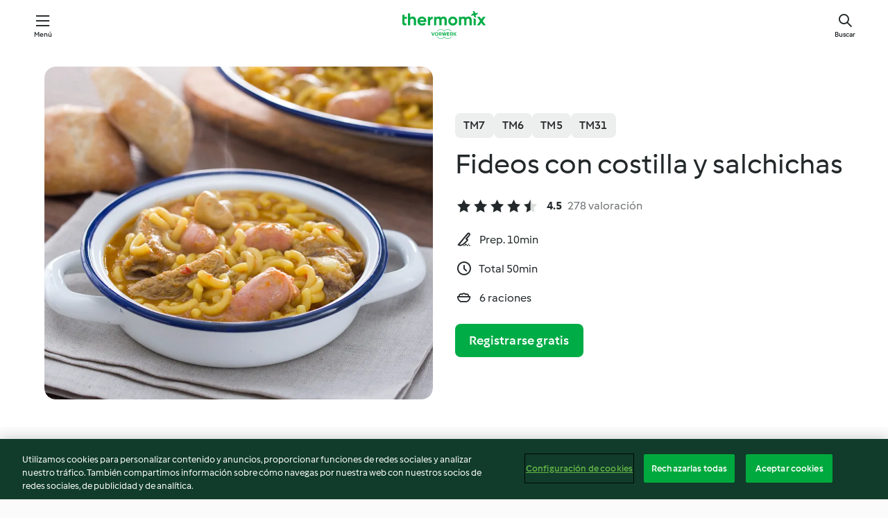

--- FILE ---
content_type: text/html; charset=utf-8
request_url: https://cookidoo.es/recipes/recipe/es-ES/r451455
body_size: 11021
content:
<!DOCTYPE html>
<html
  lang="es-ES"
  class="cicd2-theme">
<head>
    <meta property="og:url" content="https://cookidoo.es/recipes/recipe/es-ES/r451455"/>
    <meta property="og:title" content="Fideos con costilla y salchichas"/>
    <meta property="og:description" content="Un mundo de recetas Thermomix®. Cookidoo® le trae deliciosos platos de todo el mundo.
Con miles de recetas e ideas, encontrará la mejor inspiración culinaria cada vez que inicie sesión."/>
    <meta property="og:image" content="https://assets.tmecosys.com/image/upload/t_web_rdp_recipe_584x480/img/recipe/ras/Assets/E81DECA0-82C9-4B0D-A97B-89CF09C9ACA6/Derivates/3aa7a174-db3c-4e55-ad98-90696a82951c.jpg"/>
    <meta name="robots" content="noarchive"/>
    <meta charset="utf-8">
    <meta name="viewport" content="width=device-width, initial-scale=1, shrink-to-fit=no">
    <link rel="stylesheet" href="https://patternlib-all.prod.external.eu-tm-prod.vorwerk-digital.com/pl-core-29.3.2-b33824b8018a0840049d6c20603cb31e.css">
      <link rel="stylesheet" href="https://patternlib-all.prod.external.eu-tm-prod.vorwerk-digital.com/cicd2-theme-29.3.2-38102d1b98d85afb94b9d25dab3bae9c.css">
    <link rel="stylesheet" href="https://recipepublic-all.prod.external.eu-tm-prod.vorwerk-digital.com/bundle-7e9da6437349bf80779b292c7cffc47b.css">
    <link rel="icon" href="https://patternlib-all.prod.external.eu-tm-prod.vorwerk-digital.com/favicon-02a92602e0cf506ebd0186892a17fd82.ico">
    <link rel="preconnect" href="https://assets.tmecosys.com" crossorigin="anonymous">
    <script>"use strict";(()=>{function c(n){let t=document.cookie.match(new RegExp("(^| )"+n+"=([^;]+)"));if(t)return t[2]}var e={get:c};e.get("v-authenticated")?document.documentElement.classList.add("is-authenticated"):document.documentElement.classList.add("is-unauthenticated");})();
</script>
    <title>Fideos con costilla y salchichas - Cookidoo® – la plataforma de recetas oficial de Thermomix®</title>
    <link rel="stylesheet" href="https://patternlib-all.prod.external.eu-tm-prod.vorwerk-digital.com/pl-recipe-2.18.3-4949e3c3f2b6c536234d63e48d89c215.css">
    <script type="application/ld+json">{"@context":"http://schema.org/","@type":"Recipe","name":"Fideos con costilla y salchichas","image":"https://assets.tmecosys.com/image/upload/t_web_rdp_recipe_584x480_1_5x/img/recipe/ras/Assets/E81DECA0-82C9-4B0D-A97B-89CF09C9ACA6/Derivates/3aa7a174-db3c-4e55-ad98-90696a82951c.jpg","totalTime":"PT50M","cookTime":"PT50M","prepTime":"PT10M","recipeYield":"6 raciones","recipeCategory":["Pastas y arroces"],"recipeIngredient":["2 dientes de ajo","150 g de cebolla","80 g de pimiento rojo","70 g de pimiento verde","50 g de aceite de oliva","500 g de costillas de cerdo frescas","600 g de agua","1 pastilla de caldo de carne","6 - 8 champiñones","2 cucharadas de tomate triturado en conserva","1 pellizco de nuez moscada molida","1 pellizco de comino molido","180 g de fideos de fideuá","150 g de salchichas frescas de cerdo","1 pellizco de sal"],"nutrition":{"@type":"NutritionInformation","calories":"485 kcal","carbohydrateContent":"24.8 g","fatContent":"33.4 g","proteinContent":"21.3 g"},"inLanguage":"es-ES","author":{"@type":"Organization","name":"Vorwerk Home & Co. KmG","address":"Wolleraustrasse 11a\n8807 Freienbach\nSuiza","url":"https://cookidoo.es/"},"aggregateRating":{"@id":"AggregatedRating"}}</script>
</head>

<body>
  <core-user-info
    condition="html.is-authenticated"
    base="/profile/api/user"
    community-profile="/community/profile/es-ES"
    devices="/customer-devices/api/my-devices/versions"
    >
  </core-user-info>
  
  <div class="page-content">
      
  <header tabindex="-1" class="page-header">
    <div class="page-header__content">
      <a href="#main-content" class="link--skip">Ir al contenido principal</a>
          <a class="logo page-header__home authenticated-only" href="/foundation/es-ES/for-you"
            aria-label="Link to the home page">
            <img class="logo" src="https://patternlib-all.prod.external.eu-tm-prod.vorwerk-digital.com/logo_thermomix-02469c2fb4fca55fc3c397286d9e7fe0.svg"
              alt="Thermomix®">
          </a>
          <a class="logo page-header__home unauthenticated-only" href="/foundation/es-ES/explore"
            aria-label="Link to the home page">
            <img class="logo" src="https://patternlib-all.prod.external.eu-tm-prod.vorwerk-digital.com/logo_thermomix-02469c2fb4fca55fc3c397286d9e7fe0.svg"
              alt="Thermomix®">
          </a>
      <core-nav class="page-header__nav">
        <nav class="core-nav__nav" role="navigation">
          <button class="core-nav__trigger">Menú</button>
          <div class="core-nav__container">
            <ul class="core-nav__main-links authenticated-only">
                <li class="core-nav__item">
                  <a href="/foundation/es-ES/for-you"
                    class="core-nav__link">Para ti</a>
                </li>
              <li class="core-nav__item">
                <a href="/foundation/es-ES/explore"
                  class="core-nav__link">Navega</a>
              </li>
              <li class="core-nav__item">
                <a href="/organize/es-ES/my-recipes"
                  class="core-nav__link">Mis recetas</a>
              </li>
              <li class="core-nav__item">
                <a href="/planning/es-ES/my-week"
                  class="core-nav__link">Mi semana</a>
              </li>
                <li class="core-nav__item">
                  <a href="/shopping/es-ES"
                    class="core-nav__link">Lista de la compra</a>
                </li>
            </ul>
            <ul class=" core-nav__main-links unauthenticated-only">
              <li class="core-nav__item">
                <a href="/foundation/es-ES/explore"
                  class="core-nav__link">Navega</a>
              </li>
              <li class="core-nav__item">
                <a href="/foundation/es-ES/membership"
                  class="core-nav__link">Suscripción</a>
              </li>
              <li class="core-nav__item">
                <a href="/foundation/es-ES/help"
                  class="core-nav__link">Ayuda</a>
              </li>
            </ul>
            <ul class="core-nav__links unauthenticated-only">
              <li class="core-nav__item">
                <a href="/ciam/register/start"
                  class="core-nav__link page-header__sign-up page-header__icon">Regístrate</a>
              </li>
              <li class="core-nav__item">
                <a href="/profile/es-ES/login?redirectAfterLogin=%2Frecipes%2Frecipe%2Fes-ES%2Fr451455"
                  class="core-nav__link page-header__login page-header__icon">Iniciar sesión</a>
              </li>
            </ul>
            <div role="separator" aria-orientation="vertical"
              class="core-nav__separator separator-vertical separator-vertical--silver-20"></div>
            <core-user-profile class="authenticated-only">
              <core-dropdown-menu class="core-nav__dropdown core-nav__dropdown--profile" align="bottom-right">
                <button class="core-dropdown-menu__trigger core-nav__dropdown-trigger">
                  <span class="core-nav__dropdown-trigger-icon" aria-hidden="true"></span>
                  <img class="core-nav__dropdown-trigger-picture" src alt>
                  <span class="core-dropdown-menu__trigger-text">
                      Perfil
                  </span>
                </button>
                <div class="core-dropdown-menu__content core-nav__dropdown-content">
                  <ul class="core-dropdown-list core-nav__dropdown-list">
                    <li class="core-community-profile__link">
                      <a href="/community/profile/es-ES"
                        class="core-dropdown-list__item core-nav__link core-nav__link--community">
                        <core-community-profile>
                          <span class="core-community-profile__icon" aria-hidden="true"></span>
                          <img class="core-community-profile__picture" src alt>
                          <div class="core-community-profile__heading-group">
                            <span class="core-community-profile__header">Perfil</span>
                            <span class="core-community-profile__subheader">Ver perfil</span>
                          </div>
                        </core-community-profile>
                      </a>
                    </li>
                    <li>
                      <a href="/commerce/es-ES/membership"
                        class="core-dropdown-list__item core-nav__link">Cuenta</a>
                    </li>
                    <li>
                      <a href="/foundation/es-ES/help"
                        class="core-dropdown-list__item core-nav__link">Ayuda</a>
                    </li>
                    <li>
                      <a href="/profile/logout"
                        class="core-dropdown-list__item core-nav__link">Desconectarse</a>
                    </li>
                  </ul>
                </div>
              </core-dropdown-menu>
            </core-user-profile>
          </div>
          <div role="separator" aria-orientation="vertical"
            class="core-nav__separator separator-vertical separator-vertical--silver-20"></div>
        </nav>
      </core-nav>
      <a class="page-header__search page-header__icon" href="/search/es-ES"
        aria-label="Buscar">Buscar</a>
    </div>
  </header>
  <recipe-scrollspy>
    <nav class="recipe-scrollspy__nav">
        <a href="#ingredients-section" class="recipe-scrollspy__link">Ingredientes</a>
  
      <a href="#difficulty-section" class="recipe-scrollspy__link">Dificultad</a>
  
        <a href="#nutrition-section" class="recipe-scrollspy__link">Inf. nutricional</a>
  
        <a href="#also-featured-in-section" class="recipe-scrollspy__link">También incluido en</a>
  
      <a id="recipe-scrollspy-alternative-recipes" href="#alternative-recipes" class="recipe-scrollspy__link">También podría gustarte...</a>
    </nav>
  </recipe-scrollspy>

  <recipe-details id="main-content">
    <recipe-card>
      <div class="recipe-card__wrapper">
        <div class="recipe-card__image-wrapper">
            <core-image-loader>
              <img
                class="recipe-card__image"
                  src="https://assets.tmecosys.com/image/upload/t_web_rdp_recipe_584x480/img/recipe/ras/Assets/E81DECA0-82C9-4B0D-A97B-89CF09C9ACA6/Derivates/3aa7a174-db3c-4e55-ad98-90696a82951c.jpg"
                  srcset="https://assets.tmecosys.com/image/upload/t_web_rdp_recipe_584x480/img/recipe/ras/Assets/E81DECA0-82C9-4B0D-A97B-89CF09C9ACA6/Derivates/3aa7a174-db3c-4e55-ad98-90696a82951c.jpg 584w, https://assets.tmecosys.com/image/upload/t_web_rdp_recipe_584x480_1_5x/img/recipe/ras/Assets/E81DECA0-82C9-4B0D-A97B-89CF09C9ACA6/Derivates/3aa7a174-db3c-4e55-ad98-90696a82951c.jpg 876w"
                    sizes="(min-width: 1333px) 584px, (min-width: 768px) 50vw, 100vw"
                alt="Fideos con costilla y salchichas"
                title="Fideos con costilla y salchichas"/>
            </core-image-loader>
        </div>
        <div class="recipe-card__info">
    
            <div class="recipe-card__header">
              <div class="recipe-card__header-left">
                  <rdp-badges id="tm-versions-modal">
                      <button class="core-chip-button core-chip-button--flat core-chip-button--x-small">
                        TM7
                      </button>
                      <button class="core-chip-button core-chip-button--flat core-chip-button--x-small">
                        TM6
                      </button>
                      <button class="core-chip-button core-chip-button--flat core-chip-button--x-small">
                        TM5
                      </button>
                      <button class="core-chip-button core-chip-button--flat core-chip-button--x-small">
                        TM31
                      </button>
                  </rdp-badges>
                
                  <core-modal
                    trigger-id="tm-versions-modal"
                    class="tm-versions-modal"
                    prevent-body-scroll="true"
                    hidden>
                    <div class="core-modal__wrapper">
                      <div class="core-modal__container" role="dialog" aria-modal="true">
                  
                        <div class="core-modal__header">
                          <h2>Dispositivos y accesorios</h2>
                          <button class="core-modal__close" aria-label="Close Modal"></button>
                        </div>
                  
                        <core-scrollbar class="core-modal__content" fadeout-top>
                          <div class="core-scrollbar__content">
                  
                            <rdp-tm-versions>
                              <p class="rdp-tm-versions__description">Esta receta ha sido creada para funcionar con una combinación específica de dispositivo y accesorio. Sin esta combinación específica, el resultado no está garantizado.</p>
                              <div class="rdp-tm-versions__list">
                                  <div class="rdp-tm-versions__item">
                                    <img src="https://patternlib-all.prod.external.eu-tm-prod.vorwerk-digital.com/tm7-83b22c91a1a1e7fee3797168f05f9754.png" class="rdp-tm-versions__image"/>
                                    <div class="rdp-tm-versions__wrapper">
                                      <span class="rdp-tm-versions__name">Thermomix® TM7</span>
                                      <span class="rdp-tm-versions__compatibility">
                                        <span class="icon icon--checkmark-circle icon--xxxs"></span>Compatible
                                      </span>
                                    </div>
                                  </div>
                                  <div class="rdp-tm-versions__item">
                                    <img src="https://patternlib-all.prod.external.eu-tm-prod.vorwerk-digital.com/tm6-fff867f1cfc7f35118b8b6dfffca8339.png" class="rdp-tm-versions__image"/>
                                    <div class="rdp-tm-versions__wrapper">
                                      <span class="rdp-tm-versions__name">Thermomix® TM6</span>
                                      <span class="rdp-tm-versions__compatibility">
                                        <span class="icon icon--checkmark-circle icon--xxxs"></span>Compatible
                                      </span>
                                    </div>
                                  </div>
                                  <div class="rdp-tm-versions__item">
                                    <img src="https://patternlib-all.prod.external.eu-tm-prod.vorwerk-digital.com/tm5-a3a665744eb0093e9108135bf6b1baa4.png" class="rdp-tm-versions__image"/>
                                    <div class="rdp-tm-versions__wrapper">
                                      <span class="rdp-tm-versions__name">Thermomix® TM5</span>
                                      <span class="rdp-tm-versions__compatibility">
                                        <span class="icon icon--checkmark-circle icon--xxxs"></span>Compatible
                                      </span>
                                    </div>
                                  </div>
                                  <div class="rdp-tm-versions__item">
                                    <img src="https://patternlib-all.prod.external.eu-tm-prod.vorwerk-digital.com/tm31-d180149ce35a8c8d99d7a3bbff0f1bec.png" class="rdp-tm-versions__image"/>
                                    <div class="rdp-tm-versions__wrapper">
                                      <span class="rdp-tm-versions__name">Thermomix® TM31</span>
                                      <span class="rdp-tm-versions__compatibility">
                                        <span class="icon icon--checkmark-circle icon--xxxs"></span>Compatible
                                      </span>
                                    </div>
                                  </div>
                              </div>
                            </rdp-tm-versions>
                  
                  
                          </div>
                        </core-scrollbar>
                  
                        <div class="core-modal__footer">
                          <a class="button--inline rdp-tm-versions__more" href="/foundation/es-ES/thermomix-compatibility">Más información</a>
                        </div>
                      </div>
                    </div>
                  </core-modal>
                
              </div>
            </div>
    
          <div class="recipe-card__content">
            <core-ellipsis lines-count="3">
              <h1 class="recipe-card__section recipe-card__name">Fideos con costilla y salchichas</h1>
            </core-ellipsis>
            
            <core-rating>
  <div class="core-rating__rating-list">
      <span class="core-rating__point core-rating__point--full"></span>
      <span class="core-rating__point core-rating__point--full"></span>
      <span class="core-rating__point core-rating__point--full"></span>
      <span class="core-rating__point core-rating__point--full"></span>
      <span class="core-rating__point core-rating__point--half"></span>
  </div>
    <span class="core-rating__counter">4.5</span>
    <span class="core-rating__label">
      
      278 valoración

      
    </span>
  <script type="application/ld+json">
  {
    "@context": "http://schema.org",
    "@type": "AggregateRating",
    "@id": "AggregatedRating",
    "ratingValue": 4.5,
    "reviewCount": 278
  }
  </script>
</core-rating>

            <div class="recipe-card__cook-params">
              <div class="recipe-card__cook-param">
                <span class="icon icon--time-preparation"></span>
                <span>Prep. 10min </span>
              </div>
              <div class="recipe-card__cook-param">
                <span class="icon icon--time"></span>
                <span>Total 50min</span>
              </div>
              <div class="recipe-card__cook-param">
                <span class="icon icon--servings"></span>
                <span>6 raciones</span>
              </div>
            </div>
          </div>
    
          <div class="recipe-card__footer">
            <a class="button--primary recipe-card__action-button recipe-card__action-button--primary"
              title="Registrarse gratis"
              href="/ciam/register/start">Registrarse gratis</a>
          </div>
        </div>
      </div>
    </recipe-card>
    
    <recipe-content>
      <div class="recipe-content__left">
        <div mobile-order="1">
          <div id="ingredients-section" class="recipe-content__section">
            <h4 class="recipe-content__title">Ingredientes</h4>
              <div class="recipe-content__inner-section">
                <ul class="ul--clean">
                    <li>
          <recipe-ingredient>
            <div class="recipe-ingredient__wrapper">
                <img class="recipe-ingredient__image"   src="https://assets.tmecosys.com/image/upload/t_web_ingredient_48x48/icons/ingredient_icons/352"
            srcset="https://assets.tmecosys.com/image/upload/t_web_ingredient_48x48/icons/ingredient_icons/352 48w, https://assets.tmecosys.com/image/upload/t_web_ingredient_48x48_1_5x/icons/ingredient_icons/352 72w, https://assets.tmecosys.com/image/upload/t_web_ingredient_48x48_2x/icons/ingredient_icons/352 96w"
              sizes="48px"
           />
          
                <div class="recipe-ingredient__content">
                  <span class="recipe-ingredient__name">
                        2
            
           dientes de ajo 
                  </span>
                </div>
            </div>
          </recipe-ingredient>
          </li>
                    <li>
          <recipe-ingredient>
            <div class="recipe-ingredient__wrapper">
                <img class="recipe-ingredient__image"   src="https://assets.tmecosys.com/image/upload/t_web_ingredient_48x48/icons/ingredient_icons/536"
            srcset="https://assets.tmecosys.com/image/upload/t_web_ingredient_48x48/icons/ingredient_icons/536 48w, https://assets.tmecosys.com/image/upload/t_web_ingredient_48x48_1_5x/icons/ingredient_icons/536 72w, https://assets.tmecosys.com/image/upload/t_web_ingredient_48x48_2x/icons/ingredient_icons/536 96w"
              sizes="48px"
           />
          
                <div class="recipe-ingredient__content">
                  <span class="recipe-ingredient__name">
                        150
            g
           de cebolla 
                  </span>
                    <span class="recipe-ingredient__description">en cuartos</span>
                </div>
            </div>
          </recipe-ingredient>
          </li>
                    <li>
          <recipe-ingredient>
            <div class="recipe-ingredient__wrapper">
                <img class="recipe-ingredient__image"   src="https://assets.tmecosys.com/image/upload/t_web_ingredient_48x48/icons/ingredient_icons/43"
            srcset="https://assets.tmecosys.com/image/upload/t_web_ingredient_48x48/icons/ingredient_icons/43 48w, https://assets.tmecosys.com/image/upload/t_web_ingredient_48x48_1_5x/icons/ingredient_icons/43 72w, https://assets.tmecosys.com/image/upload/t_web_ingredient_48x48_2x/icons/ingredient_icons/43 96w"
              sizes="48px"
           />
          
                <div class="recipe-ingredient__content">
                  <span class="recipe-ingredient__name">
                        80
            g
           de pimiento rojo 
                  </span>
                    <span class="recipe-ingredient__description">en trozos</span>
                </div>
            </div>
          </recipe-ingredient>
          </li>
                    <li>
          <recipe-ingredient>
            <div class="recipe-ingredient__wrapper">
                <img class="recipe-ingredient__image"   src="https://assets.tmecosys.com/image/upload/t_web_ingredient_48x48/icons/ingredient_icons/38"
            srcset="https://assets.tmecosys.com/image/upload/t_web_ingredient_48x48/icons/ingredient_icons/38 48w, https://assets.tmecosys.com/image/upload/t_web_ingredient_48x48_1_5x/icons/ingredient_icons/38 72w, https://assets.tmecosys.com/image/upload/t_web_ingredient_48x48_2x/icons/ingredient_icons/38 96w"
              sizes="48px"
           />
          
                <div class="recipe-ingredient__content">
                  <span class="recipe-ingredient__name">
                        70
            g
           de pimiento verde 
                  </span>
                    <span class="recipe-ingredient__description">en trozos</span>
                </div>
            </div>
          </recipe-ingredient>
          </li>
                    <li>
          <recipe-ingredient>
            <div class="recipe-ingredient__wrapper">
                <img class="recipe-ingredient__image"   src="https://assets.tmecosys.com/image/upload/t_web_ingredient_48x48/icons/ingredient_icons/195"
            srcset="https://assets.tmecosys.com/image/upload/t_web_ingredient_48x48/icons/ingredient_icons/195 48w, https://assets.tmecosys.com/image/upload/t_web_ingredient_48x48_1_5x/icons/ingredient_icons/195 72w, https://assets.tmecosys.com/image/upload/t_web_ingredient_48x48_2x/icons/ingredient_icons/195 96w"
              sizes="48px"
           />
          
                <div class="recipe-ingredient__content">
                  <span class="recipe-ingredient__name">
                        50
            g
           de aceite de oliva 
                  </span>
                </div>
            </div>
          </recipe-ingredient>
          </li>
                    <li>
          <recipe-ingredient>
            <div class="recipe-ingredient__wrapper">
                <img class="recipe-ingredient__image"   src="https://assets.tmecosys.com/image/upload/t_web_ingredient_48x48/icons/ingredient_icons/1606"
            srcset="https://assets.tmecosys.com/image/upload/t_web_ingredient_48x48/icons/ingredient_icons/1606 48w, https://assets.tmecosys.com/image/upload/t_web_ingredient_48x48_1_5x/icons/ingredient_icons/1606 72w, https://assets.tmecosys.com/image/upload/t_web_ingredient_48x48_2x/icons/ingredient_icons/1606 96w"
              sizes="48px"
           />
          
                <div class="recipe-ingredient__content">
                  <span class="recipe-ingredient__name">
                        500
            g
           de costillas de cerdo frescas 
                  </span>
                    <span class="recipe-ingredient__description">(de aprox. 4 cm)</span>
                </div>
            </div>
          </recipe-ingredient>
          </li>
                    <li>
          <recipe-ingredient>
            <div class="recipe-ingredient__wrapper">
                <img class="recipe-ingredient__image"   src="https://assets.tmecosys.com/image/upload/t_web_ingredient_48x48/icons/ingredient_icons/54"
            srcset="https://assets.tmecosys.com/image/upload/t_web_ingredient_48x48/icons/ingredient_icons/54 48w, https://assets.tmecosys.com/image/upload/t_web_ingredient_48x48_1_5x/icons/ingredient_icons/54 72w, https://assets.tmecosys.com/image/upload/t_web_ingredient_48x48_2x/icons/ingredient_icons/54 96w"
              sizes="48px"
           />
          
                <div class="recipe-ingredient__content">
                  <span class="recipe-ingredient__name">
                        600
            g
           de agua 
                  </span>
                </div>
            </div>
          </recipe-ingredient>
          </li>
                    <li>
          <recipe-ingredient>
            <div class="recipe-ingredient__wrapper">
                <img class="recipe-ingredient__image"   src="https://assets.tmecosys.com/image/upload/t_web_ingredient_48x48/icons/ingredient_icons/487"
            srcset="https://assets.tmecosys.com/image/upload/t_web_ingredient_48x48/icons/ingredient_icons/487 48w, https://assets.tmecosys.com/image/upload/t_web_ingredient_48x48_1_5x/icons/ingredient_icons/487 72w, https://assets.tmecosys.com/image/upload/t_web_ingredient_48x48_2x/icons/ingredient_icons/487 96w"
              sizes="48px"
           />
          
                <div class="recipe-ingredient__content">
                  <span class="recipe-ingredient__name">
                        1
            
           pastilla de caldo de carne 
                  </span>
                </div>
            </div>
          </recipe-ingredient>
          </li>
                    <li>
          <recipe-ingredient>
            <div class="recipe-ingredient__wrapper">
                <img class="recipe-ingredient__image"   src="https://assets.tmecosys.com/image/upload/t_web_ingredient_48x48/icons/ingredient_icons/565"
            srcset="https://assets.tmecosys.com/image/upload/t_web_ingredient_48x48/icons/ingredient_icons/565 48w, https://assets.tmecosys.com/image/upload/t_web_ingredient_48x48_1_5x/icons/ingredient_icons/565 72w, https://assets.tmecosys.com/image/upload/t_web_ingredient_48x48_2x/icons/ingredient_icons/565 96w"
              sizes="48px"
           />
          
                <div class="recipe-ingredient__content">
                  <span class="recipe-ingredient__name">
                        6 - 8
            
           champiñones 
                  </span>
                    <span class="recipe-ingredient__description">en cuartos o mitades</span>
                </div>
            </div>
          </recipe-ingredient>
          </li>
                    <li>
          <recipe-ingredient>
            <div class="recipe-ingredient__wrapper">
                <img class="recipe-ingredient__image"   src="https://assets.tmecosys.com/image/upload/t_web_ingredient_48x48/icons/ingredient_icons/230"
            srcset="https://assets.tmecosys.com/image/upload/t_web_ingredient_48x48/icons/ingredient_icons/230 48w, https://assets.tmecosys.com/image/upload/t_web_ingredient_48x48_1_5x/icons/ingredient_icons/230 72w, https://assets.tmecosys.com/image/upload/t_web_ingredient_48x48_2x/icons/ingredient_icons/230 96w"
              sizes="48px"
           />
          
                <div class="recipe-ingredient__content">
                  <span class="recipe-ingredient__name">
                        2
            cucharadas
           de tomate triturado en conserva 
                  </span>
                </div>
            </div>
          </recipe-ingredient>
          </li>
                    <li>
          <recipe-ingredient>
            <div class="recipe-ingredient__wrapper">
                <img class="recipe-ingredient__image"   src="https://assets.tmecosys.com/image/upload/t_web_ingredient_48x48/icons/ingredient_icons/48"
            srcset="https://assets.tmecosys.com/image/upload/t_web_ingredient_48x48/icons/ingredient_icons/48 48w, https://assets.tmecosys.com/image/upload/t_web_ingredient_48x48_1_5x/icons/ingredient_icons/48 72w, https://assets.tmecosys.com/image/upload/t_web_ingredient_48x48_2x/icons/ingredient_icons/48 96w"
              sizes="48px"
           />
          
                <div class="recipe-ingredient__content">
                  <span class="recipe-ingredient__name">
                        1
            pellizco
           de nuez moscada molida 
                  </span>
                </div>
            </div>
          </recipe-ingredient>
          </li>
                    <li>
          <recipe-ingredient>
            <div class="recipe-ingredient__wrapper">
                <img class="recipe-ingredient__image"   src="https://assets.tmecosys.com/image/upload/t_web_ingredient_48x48/icons/ingredient_icons/104"
            srcset="https://assets.tmecosys.com/image/upload/t_web_ingredient_48x48/icons/ingredient_icons/104 48w, https://assets.tmecosys.com/image/upload/t_web_ingredient_48x48_1_5x/icons/ingredient_icons/104 72w, https://assets.tmecosys.com/image/upload/t_web_ingredient_48x48_2x/icons/ingredient_icons/104 96w"
              sizes="48px"
           />
          
                <div class="recipe-ingredient__content">
                  <span class="recipe-ingredient__name">
                        1
            pellizco
           de comino molido 
                  </span>
                </div>
            </div>
          </recipe-ingredient>
          </li>
                    <li>
          <recipe-ingredient>
            <div class="recipe-ingredient__wrapper">
                <img class="recipe-ingredient__image"   src="https://assets.tmecosys.com/image/upload/t_web_ingredient_48x48/icons/ingredient_icons/2009"
            srcset="https://assets.tmecosys.com/image/upload/t_web_ingredient_48x48/icons/ingredient_icons/2009 48w, https://assets.tmecosys.com/image/upload/t_web_ingredient_48x48_1_5x/icons/ingredient_icons/2009 72w, https://assets.tmecosys.com/image/upload/t_web_ingredient_48x48_2x/icons/ingredient_icons/2009 96w"
              sizes="48px"
           />
          
                <div class="recipe-ingredient__content">
                  <span class="recipe-ingredient__name">
                        1
            pellizco
           de colorante amarillo (opcional)
                  </span>
                </div>
            </div>
          </recipe-ingredient>
          </li>
                    <li>
          <recipe-ingredient>
            <div class="recipe-ingredient__wrapper">
                <img class="recipe-ingredient__image"   src="https://assets.tmecosys.com/image/upload/t_web_ingredient_48x48/icons/ingredient_icons/4581"
            srcset="https://assets.tmecosys.com/image/upload/t_web_ingredient_48x48/icons/ingredient_icons/4581 48w, https://assets.tmecosys.com/image/upload/t_web_ingredient_48x48_1_5x/icons/ingredient_icons/4581 72w, https://assets.tmecosys.com/image/upload/t_web_ingredient_48x48_2x/icons/ingredient_icons/4581 96w"
              sizes="48px"
           />
          
                <div class="recipe-ingredient__content">
                  <span class="recipe-ingredient__name">
                        180
            g
           de fideos de fideuá 
                  </span>
                </div>
            </div>
          </recipe-ingredient>
          </li>
                    <li>
          <recipe-ingredient>
            <div class="recipe-ingredient__wrapper">
                <img class="recipe-ingredient__image"   src="https://assets.tmecosys.com/image/upload/t_web_ingredient_48x48/icons/ingredient_icons/2958"
            srcset="https://assets.tmecosys.com/image/upload/t_web_ingredient_48x48/icons/ingredient_icons/2958 48w, https://assets.tmecosys.com/image/upload/t_web_ingredient_48x48_1_5x/icons/ingredient_icons/2958 72w, https://assets.tmecosys.com/image/upload/t_web_ingredient_48x48_2x/icons/ingredient_icons/2958 96w"
              sizes="48px"
           />
          
                <div class="recipe-ingredient__content">
                  <span class="recipe-ingredient__name">
                        150
            g
           de salchichas frescas de cerdo 
                  </span>
                    <span class="recipe-ingredient__description">en trozos</span>
                </div>
            </div>
          </recipe-ingredient>
          </li>
                    <li>
          <recipe-ingredient>
            <div class="recipe-ingredient__wrapper">
                <img class="recipe-ingredient__image"   src="https://assets.tmecosys.com/image/upload/t_web_ingredient_48x48/icons/ingredient_icons/269"
            srcset="https://assets.tmecosys.com/image/upload/t_web_ingredient_48x48/icons/ingredient_icons/269 48w, https://assets.tmecosys.com/image/upload/t_web_ingredient_48x48_1_5x/icons/ingredient_icons/269 72w, https://assets.tmecosys.com/image/upload/t_web_ingredient_48x48_2x/icons/ingredient_icons/269 96w"
              sizes="48px"
           />
          
                <div class="recipe-ingredient__content">
                  <span class="recipe-ingredient__name">
                        1
            pellizco
           de sal 
                  </span>
                </div>
            </div>
          </recipe-ingredient>
          </li>
                </ul>
              </div>
          </div>
          <hr>
        </div>
        <div mobile-order="3">
          <div id="difficulty-section" class="recipe-content__section">
            <h4 class="recipe-content__title">Dificultad</h4>
            <rdp-difficulty>
              <span class="icon icon--s icon--chef-hat"></span>
              <p>fácil</p>
            </rdp-difficulty>
          </div>
          <hr>
            <div id="nutrition-section" class="recipe-content__section">
              <h4 class="recipe-content__title">
                Inf. nutricional
                <span class="recipe-content__subtitle">por 1 ración</span>
              </h4>
              <rdp-nutritious>
                  <div class="rdp-nutritious__item">
                    <span class="rdp-nutritious__name">Proteína</span>
                    <span class="rdp-nutritious__value">
                        21.3 g 
                    </span>
                  </div>
                  <div class="rdp-nutritious__item">
                    <span class="rdp-nutritious__name">Calorías</span>
                    <span class="rdp-nutritious__value">
                        2029 kJ  / 
                        485 kcal 
                    </span>
                  </div>
                  <div class="rdp-nutritious__item">
                    <span class="rdp-nutritious__name">Grasa</span>
                    <span class="rdp-nutritious__value">
                        33.4 g 
                    </span>
                  </div>
                  <div class="rdp-nutritious__item">
                    <span class="rdp-nutritious__name">Fibra</span>
                    <span class="rdp-nutritious__value">
                        2.9 g 
                    </span>
                  </div>
                  <div class="rdp-nutritious__item">
                    <span class="rdp-nutritious__name">Carbohidratos</span>
                    <span class="rdp-nutritious__value">
                        24.8 g 
                    </span>
                  </div>
              </rdp-nutritious>
            </div>
            <hr>
        </div>
      </div>
      <div class="recipe-content__right">
        <div mobile-order="2">
          <div class="recipe-content__section">
            <recipe-membership-banner>
              <img src="https://patternlib-all.prod.external.eu-tm-prod.vorwerk-digital.com/cookidoo-world-da330b8ec91ef8ac5df385f0e440dffb.svg" class="recipe-membership-banner__image" />
              <h1 class="recipe-membership-banner__title">¿Te gusta lo que ves?</h1>
              <h4 class="recipe-membership-banner__subtitle">¡Esta receta y más de 100 000 otras te esperan!</h4>
              <p class="recipe-membership-banner__description">Regístrate en nuestra prueba gratuita de 30 días y descubre todo lo que Cookidoo® tiene para ofrecerte. Sin compromiso.</p>
              <a href="/ciam/register/start" class="button--primary">Registrarse gratis</a>
              <a href="/foundation/es-ES/membership" class="button--inline">Más información</a>
            </recipe-membership-banner>
          </div>
          <hr>
        </div>
        <div mobile-order="4">
            <div id="also-featured-in-section" class="recipe-content__section">
              <h4 class="recipe-content__title">También incluido en</h4>
              <rdp-collections>
                  <rdp-collection-tile>
                    <a class="rdp-collection-tile__wrapper" href="/collection/es-ES/p/col436669">
                      <img   src="https://assets.tmecosys.com/image/upload/t_web_col_80x80/img/collection/ras/Assets/6667af2f-c7a6-4e74-b654-0642575a28bd/Derivates/417e86aa-a629-45c5-a8d8-b7caf04882f5.jpg"
            srcset="https://assets.tmecosys.com/image/upload/t_web_col_80x80/img/collection/ras/Assets/6667af2f-c7a6-4e74-b654-0642575a28bd/Derivates/417e86aa-a629-45c5-a8d8-b7caf04882f5.jpg 80w, https://assets.tmecosys.com/image/upload/t_web_col_80x80_1_5x/img/collection/ras/Assets/6667af2f-c7a6-4e74-b654-0642575a28bd/Derivates/417e86aa-a629-45c5-a8d8-b7caf04882f5.jpg 120w, https://assets.tmecosys.com/image/upload/t_web_col_80x80_2x/img/collection/ras/Assets/6667af2f-c7a6-4e74-b654-0642575a28bd/Derivates/417e86aa-a629-45c5-a8d8-b7caf04882f5.jpg 160w"
              sizes="80px"
           class="rdp-collection-tile__image">
                      <div class="rdp-collection-tile__content">
                        <span class="rdp-collection-tile__name">De la granja a la mesa</span>
                        <span class="rdp-collection-tile__info">5 Recetas<br>España</span>
                      </div>
                    </a>
                  </rdp-collection-tile>
              </rdp-collections>
            </div>
            <hr>
        </div>
      </div>
    </recipe-content>
  </recipe-details>

  
  
  
  <div id="alternative-recipes" class="l-content l-content--additional recipe-alternative-recipes">
    <core-stripe class="core-stripe--modern" aria-labelledby="stripe-header" aria-describedby="stripe-description" role="region"
                 data-category="VrkNavCategory-RPF-003">
      <h3 class="core-stripe__header" id="stripe-header">
          También podría gustarte...
      </h3>
        <div class="core-stripe__content">
          
  
          
            <core-tile class="core-tile--expanded" id="r47332" data-recipe-id="r47332"><a class="link--alt" href="/recipes/recipe/es-ES/r47332"><div aria-hidden="true" class="core-tile__image-wrapper">
    <img
      class="core-tile__image"
      alt="Panellets"
      title="Panellets"
      src="https://assets.tmecosys.com/image/upload/t_web_shared_recipe_221x240/img/recipe/ras/Assets/EAB26755-B7DD-4D1F-B0F7-F93CAECFC5C3/Derivates/5E093DA5-E69B-4E12-84F7-FF9B4F93F578"
      sizes="221px"
      decoding="async"
      srcset="https://assets.tmecosys.com/image/upload/t_web_shared_recipe_221x240/img/recipe/ras/Assets/EAB26755-B7DD-4D1F-B0F7-F93CAECFC5C3/Derivates/5E093DA5-E69B-4E12-84F7-FF9B4F93F578 221w, https://assets.tmecosys.com/image/upload/t_web_shared_recipe_221x240_1_5x/img/recipe/ras/Assets/EAB26755-B7DD-4D1F-B0F7-F93CAECFC5C3/Derivates/5E093DA5-E69B-4E12-84F7-FF9B4F93F578 331w, https://assets.tmecosys.com/image/upload/t_web_shared_recipe_221x240_2x/img/recipe/ras/Assets/EAB26755-B7DD-4D1F-B0F7-F93CAECFC5C3/Derivates/5E093DA5-E69B-4E12-84F7-FF9B4F93F578 442w"
    />
  </div><div class="core-tile__description-wrapper"><div class="core-tile__description"><core-ellipsis><p class="core-tile__description-text">Panellets</p></core-ellipsis><button class="core-tile__trigger authenticated-only context-menu-trigger" aria-label="Abrir opciones de recetas" type="button"></button></div><core-rating class="core-rating--short core-rating--small"><span class="core-rating__counter" aria-label="Valoración 4.5">4.5</span><span class="core-rating__point core-rating__point--full" aria-disabled="true"></span><span class="core-rating__label" aria-label="de 330 comentarios">(330)</span></core-rating><p class="core-tile__description-subline" aria-label="Tiempo total 10h 30min">10h 30min</p></div></a><core-context-menu trigger-class="context-menu-trigger" class="translate-x-[0.5px]"><ul class="core-dropdown-list"><li><core-transclude href="/planning/es-ES/transclude/manage-cook-today/r47332" prevent-page-reload="true" on="context-menu-open" context="core-context-menu"></core-transclude></li><li><core-transclude href="/organize/es-ES/transclude/manage-bookmark/r47332" prevent-page-reload="true" on="context-menu-open" context="core-context-menu"></core-transclude></li><li><core-transclude href="/organize/es-ES/transclude/manage-custom-list/r47332" prevent-page-reload="true" on="context-menu-open" context="core-context-menu"></core-transclude></li><li><core-transclude href="/planning/es-ES/transclude/manage-add-to-myweek/r47332" prevent-page-reload="true" on="context-menu-open" context="core-context-menu"></core-transclude></li><li><core-transclude href="/shopping/es-ES/partial/add-to-shopping-list/r47332" prevent-page-reload="true" on="context-menu-open" context="core-context-menu"></core-transclude></li><li><core-transclude href="/created-recipes/es-ES/partials/add-to-customer-recipes?recipeUrl=https%3A%2F%2Fcookidoo.es%2Frecipes%2Frecipe%2Fes-ES%2Fr47332" prevent-page-reload="true" on="context-menu-open" context="core-context-menu"></core-transclude></li><li data-error="401" data-redirect-param="redirectAfterLogin" class="display-none"><a href="/profile/es-ES/login?redirectAfterLogin=%2Fsearch%2Fes-ES%2Ffragments%2Fstripe%3Flimit%3D12%26lazyLoading%3Dtrue%26accessories%3DincludingFriend%252CincludingBladeCoverWithPeeler%252CincludingCutter%252CincludingSensor%26includeRating%3Dtrue%26like%3Dr451455" class="core-dropdown-list__item"><span class="icon" aria-hidden="true">refresh</span>Actualizar inicio de sesión</a></li></ul></core-context-menu></core-tile><core-tile class="core-tile--expanded" id="r449156" data-recipe-id="r449156"><a class="link--alt" href="/recipes/recipe/es-ES/r449156"><div aria-hidden="true" class="core-tile__image-wrapper">
    <img
      class="core-tile__image"
      alt="Menú: Patatas con guisantes y maíz. Salchichas frescas con tomate"
      title="Menú: Patatas con guisantes y maíz. Salchichas frescas con tomate"
      src="https://assets.tmecosys.com/image/upload/t_web_shared_recipe_221x240/img/recipe/ras/Assets/B846CDA2-E771-4A9F-9CB4-5A081B899967/Derivates/425bf10b-1455-4593-93d2-d04d3f5f8a96"
      sizes="221px"
      decoding="async"
      srcset="https://assets.tmecosys.com/image/upload/t_web_shared_recipe_221x240/img/recipe/ras/Assets/B846CDA2-E771-4A9F-9CB4-5A081B899967/Derivates/425bf10b-1455-4593-93d2-d04d3f5f8a96 221w, https://assets.tmecosys.com/image/upload/t_web_shared_recipe_221x240_1_5x/img/recipe/ras/Assets/B846CDA2-E771-4A9F-9CB4-5A081B899967/Derivates/425bf10b-1455-4593-93d2-d04d3f5f8a96 331w, https://assets.tmecosys.com/image/upload/t_web_shared_recipe_221x240_2x/img/recipe/ras/Assets/B846CDA2-E771-4A9F-9CB4-5A081B899967/Derivates/425bf10b-1455-4593-93d2-d04d3f5f8a96 442w"
    />
  </div><div class="core-tile__description-wrapper"><div class="core-tile__description"><core-ellipsis><p class="core-tile__description-text">Menú: Patatas con guisantes y maíz. Salchichas frescas con tomate</p></core-ellipsis><button class="core-tile__trigger authenticated-only context-menu-trigger" aria-label="Abrir opciones de recetas" type="button"></button></div><core-rating class="core-rating--short core-rating--small"><span class="core-rating__counter" aria-label="Valoración 4.5">4.5</span><span class="core-rating__point core-rating__point--full" aria-disabled="true"></span><span class="core-rating__label" aria-label="de 192 comentarios">(192)</span></core-rating><p class="core-tile__description-subline" aria-label="Tiempo total 40min">40min</p></div></a><core-context-menu trigger-class="context-menu-trigger" class="translate-x-[0.5px]"><ul class="core-dropdown-list"><li><core-transclude href="/planning/es-ES/transclude/manage-cook-today/r449156" prevent-page-reload="true" on="context-menu-open" context="core-context-menu"></core-transclude></li><li><core-transclude href="/organize/es-ES/transclude/manage-bookmark/r449156" prevent-page-reload="true" on="context-menu-open" context="core-context-menu"></core-transclude></li><li><core-transclude href="/organize/es-ES/transclude/manage-custom-list/r449156" prevent-page-reload="true" on="context-menu-open" context="core-context-menu"></core-transclude></li><li><core-transclude href="/planning/es-ES/transclude/manage-add-to-myweek/r449156" prevent-page-reload="true" on="context-menu-open" context="core-context-menu"></core-transclude></li><li><core-transclude href="/shopping/es-ES/partial/add-to-shopping-list/r449156" prevent-page-reload="true" on="context-menu-open" context="core-context-menu"></core-transclude></li><li><core-transclude href="/created-recipes/es-ES/partials/add-to-customer-recipes?recipeUrl=https%3A%2F%2Fcookidoo.es%2Frecipes%2Frecipe%2Fes-ES%2Fr449156" prevent-page-reload="true" on="context-menu-open" context="core-context-menu"></core-transclude></li><li data-error="401" data-redirect-param="redirectAfterLogin" class="display-none"><a href="/profile/es-ES/login?redirectAfterLogin=%2Fsearch%2Fes-ES%2Ffragments%2Fstripe%3Flimit%3D12%26lazyLoading%3Dtrue%26accessories%3DincludingFriend%252CincludingBladeCoverWithPeeler%252CincludingCutter%252CincludingSensor%26includeRating%3Dtrue%26like%3Dr451455" class="core-dropdown-list__item"><span class="icon" aria-hidden="true">refresh</span>Actualizar inicio de sesión</a></li></ul></core-context-menu></core-tile><core-tile class="core-tile--expanded" id="r283549" data-recipe-id="r283549"><a class="link--alt" href="/recipes/recipe/es-ES/r283549"><div aria-hidden="true" class="core-tile__image-wrapper">
    <img
      class="core-tile__image"
      alt="Salteado de butifarra y champiñones"
      title="Salteado de butifarra y champiñones"
      src="https://assets.tmecosys.com/image/upload/t_web_shared_recipe_221x240/img/recipe/ras/Assets/db644152-d632-4c4e-a5e9-791185ae579d/Derivates/959ac23f-8e3a-44d8-8c25-2f7b842f4bc4"
      sizes="221px"
      decoding="async"
      srcset="https://assets.tmecosys.com/image/upload/t_web_shared_recipe_221x240/img/recipe/ras/Assets/db644152-d632-4c4e-a5e9-791185ae579d/Derivates/959ac23f-8e3a-44d8-8c25-2f7b842f4bc4 221w, https://assets.tmecosys.com/image/upload/t_web_shared_recipe_221x240_1_5x/img/recipe/ras/Assets/db644152-d632-4c4e-a5e9-791185ae579d/Derivates/959ac23f-8e3a-44d8-8c25-2f7b842f4bc4 331w, https://assets.tmecosys.com/image/upload/t_web_shared_recipe_221x240_2x/img/recipe/ras/Assets/db644152-d632-4c4e-a5e9-791185ae579d/Derivates/959ac23f-8e3a-44d8-8c25-2f7b842f4bc4 442w"
    />
  </div><div class="core-tile__description-wrapper"><div class="core-tile__description"><core-ellipsis><p class="core-tile__description-text">Salteado de butifarra y champiñones</p></core-ellipsis><button class="core-tile__trigger authenticated-only context-menu-trigger" aria-label="Abrir opciones de recetas" type="button"></button></div><core-rating class="core-rating--short core-rating--small"><span class="core-rating__counter" aria-label="Valoración 2.9">2.9</span><span class="core-rating__point core-rating__point--full" aria-disabled="true"></span><span class="core-rating__label" aria-label="de 124 comentarios">(124)</span></core-rating><p class="core-tile__description-subline" aria-label="Tiempo total 30min">30min</p></div></a><core-context-menu trigger-class="context-menu-trigger" class="translate-x-[0.5px]"><ul class="core-dropdown-list"><li><core-transclude href="/planning/es-ES/transclude/manage-cook-today/r283549" prevent-page-reload="true" on="context-menu-open" context="core-context-menu"></core-transclude></li><li><core-transclude href="/organize/es-ES/transclude/manage-bookmark/r283549" prevent-page-reload="true" on="context-menu-open" context="core-context-menu"></core-transclude></li><li><core-transclude href="/organize/es-ES/transclude/manage-custom-list/r283549" prevent-page-reload="true" on="context-menu-open" context="core-context-menu"></core-transclude></li><li><core-transclude href="/planning/es-ES/transclude/manage-add-to-myweek/r283549" prevent-page-reload="true" on="context-menu-open" context="core-context-menu"></core-transclude></li><li><core-transclude href="/shopping/es-ES/partial/add-to-shopping-list/r283549" prevent-page-reload="true" on="context-menu-open" context="core-context-menu"></core-transclude></li><li><core-transclude href="/created-recipes/es-ES/partials/add-to-customer-recipes?recipeUrl=https%3A%2F%2Fcookidoo.es%2Frecipes%2Frecipe%2Fes-ES%2Fr283549" prevent-page-reload="true" on="context-menu-open" context="core-context-menu"></core-transclude></li><li data-error="401" data-redirect-param="redirectAfterLogin" class="display-none"><a href="/profile/es-ES/login?redirectAfterLogin=%2Fsearch%2Fes-ES%2Ffragments%2Fstripe%3Flimit%3D12%26lazyLoading%3Dtrue%26accessories%3DincludingFriend%252CincludingBladeCoverWithPeeler%252CincludingCutter%252CincludingSensor%26includeRating%3Dtrue%26like%3Dr451455" class="core-dropdown-list__item"><span class="icon" aria-hidden="true">refresh</span>Actualizar inicio de sesión</a></li></ul></core-context-menu></core-tile><core-tile class="core-tile--expanded" id="r795059" data-recipe-id="r795059"><a class="link--alt" href="/recipes/recipe/es-ES/r795059"><div aria-hidden="true" class="core-tile__image-wrapper">
    <img
      class="core-tile__image"
      alt="Bacalao con samfaina"
      title="Bacalao con samfaina"
      src="https://assets.tmecosys.com/image/upload/t_web_shared_recipe_221x240/img/recipe/ras/Assets/3ca888a42f4c108643989034e2c4e979/Derivates/34b4062df7e84d112039a779b28a91ce099c26e0"
      sizes="221px"
      decoding="async"
      srcset="https://assets.tmecosys.com/image/upload/t_web_shared_recipe_221x240/img/recipe/ras/Assets/3ca888a42f4c108643989034e2c4e979/Derivates/34b4062df7e84d112039a779b28a91ce099c26e0 221w, https://assets.tmecosys.com/image/upload/t_web_shared_recipe_221x240_1_5x/img/recipe/ras/Assets/3ca888a42f4c108643989034e2c4e979/Derivates/34b4062df7e84d112039a779b28a91ce099c26e0 331w, https://assets.tmecosys.com/image/upload/t_web_shared_recipe_221x240_2x/img/recipe/ras/Assets/3ca888a42f4c108643989034e2c4e979/Derivates/34b4062df7e84d112039a779b28a91ce099c26e0 442w"
    />
  </div><div class="core-tile__description-wrapper"><div class="core-tile__description"><core-ellipsis><p class="core-tile__description-text">Bacalao con samfaina</p></core-ellipsis><button class="core-tile__trigger authenticated-only context-menu-trigger" aria-label="Abrir opciones de recetas" type="button"></button></div><core-rating class="core-rating--short core-rating--small"><span class="core-rating__counter" aria-label="Valoración 4.5">4.5</span><span class="core-rating__point core-rating__point--full" aria-disabled="true"></span><span class="core-rating__label" aria-label="de 22 comentarios">(22)</span></core-rating><p class="core-tile__description-subline" aria-label="Tiempo total 1h">1h</p></div></a><core-context-menu trigger-class="context-menu-trigger" class="translate-x-[0.5px]"><ul class="core-dropdown-list"><li><core-transclude href="/planning/es-ES/transclude/manage-cook-today/r795059" prevent-page-reload="true" on="context-menu-open" context="core-context-menu"></core-transclude></li><li><core-transclude href="/organize/es-ES/transclude/manage-bookmark/r795059" prevent-page-reload="true" on="context-menu-open" context="core-context-menu"></core-transclude></li><li><core-transclude href="/organize/es-ES/transclude/manage-custom-list/r795059" prevent-page-reload="true" on="context-menu-open" context="core-context-menu"></core-transclude></li><li><core-transclude href="/planning/es-ES/transclude/manage-add-to-myweek/r795059" prevent-page-reload="true" on="context-menu-open" context="core-context-menu"></core-transclude></li><li><core-transclude href="/shopping/es-ES/partial/add-to-shopping-list/r795059" prevent-page-reload="true" on="context-menu-open" context="core-context-menu"></core-transclude></li><li><core-transclude href="/created-recipes/es-ES/partials/add-to-customer-recipes?recipeUrl=https%3A%2F%2Fcookidoo.es%2Frecipes%2Frecipe%2Fes-ES%2Fr795059" prevent-page-reload="true" on="context-menu-open" context="core-context-menu"></core-transclude></li><li data-error="401" data-redirect-param="redirectAfterLogin" class="display-none"><a href="/profile/es-ES/login?redirectAfterLogin=%2Fsearch%2Fes-ES%2Ffragments%2Fstripe%3Flimit%3D12%26lazyLoading%3Dtrue%26accessories%3DincludingFriend%252CincludingBladeCoverWithPeeler%252CincludingCutter%252CincludingSensor%26includeRating%3Dtrue%26like%3Dr451455" class="core-dropdown-list__item"><span class="icon" aria-hidden="true">refresh</span>Actualizar inicio de sesión</a></li></ul></core-context-menu></core-tile><core-tile class="core-tile--expanded" id="r120033" data-recipe-id="r120033"><a class="link--alt" href="/recipes/recipe/es-ES/r120033"><div aria-hidden="true" class="core-tile__image-wrapper">
    <img
      class="core-tile__image"
      alt="Guiso de sepia con patatas"
      title="Guiso de sepia con patatas"
      src="https://assets.tmecosys.com/image/upload/t_web_shared_recipe_221x240/img/recipe/ras/Assets/AA1730E8-1558-498D-B3B9-451B8191DF41/Derivates/7839ebb1-9660-49a0-bb69-2b33d7cfa525"
      sizes="221px"
      decoding="async"
      srcset="https://assets.tmecosys.com/image/upload/t_web_shared_recipe_221x240/img/recipe/ras/Assets/AA1730E8-1558-498D-B3B9-451B8191DF41/Derivates/7839ebb1-9660-49a0-bb69-2b33d7cfa525 221w, https://assets.tmecosys.com/image/upload/t_web_shared_recipe_221x240_1_5x/img/recipe/ras/Assets/AA1730E8-1558-498D-B3B9-451B8191DF41/Derivates/7839ebb1-9660-49a0-bb69-2b33d7cfa525 331w, https://assets.tmecosys.com/image/upload/t_web_shared_recipe_221x240_2x/img/recipe/ras/Assets/AA1730E8-1558-498D-B3B9-451B8191DF41/Derivates/7839ebb1-9660-49a0-bb69-2b33d7cfa525 442w"
    />
  </div><div class="core-tile__description-wrapper"><div class="core-tile__description"><core-ellipsis><p class="core-tile__description-text">Guiso de sepia con patatas</p></core-ellipsis><button class="core-tile__trigger authenticated-only context-menu-trigger" aria-label="Abrir opciones de recetas" type="button"></button></div><core-rating class="core-rating--short core-rating--small"><span class="core-rating__counter" aria-label="Valoración 4.6">4.6</span><span class="core-rating__point core-rating__point--full" aria-disabled="true"></span><span class="core-rating__label" aria-label="de 358 comentarios">(358)</span></core-rating><p class="core-tile__description-subline" aria-label="Tiempo total 1h">1h</p></div></a><core-context-menu trigger-class="context-menu-trigger" class="translate-x-[0.5px]"><ul class="core-dropdown-list"><li><core-transclude href="/planning/es-ES/transclude/manage-cook-today/r120033" prevent-page-reload="true" on="context-menu-open" context="core-context-menu"></core-transclude></li><li><core-transclude href="/organize/es-ES/transclude/manage-bookmark/r120033" prevent-page-reload="true" on="context-menu-open" context="core-context-menu"></core-transclude></li><li><core-transclude href="/organize/es-ES/transclude/manage-custom-list/r120033" prevent-page-reload="true" on="context-menu-open" context="core-context-menu"></core-transclude></li><li><core-transclude href="/planning/es-ES/transclude/manage-add-to-myweek/r120033" prevent-page-reload="true" on="context-menu-open" context="core-context-menu"></core-transclude></li><li><core-transclude href="/shopping/es-ES/partial/add-to-shopping-list/r120033" prevent-page-reload="true" on="context-menu-open" context="core-context-menu"></core-transclude></li><li><core-transclude href="/created-recipes/es-ES/partials/add-to-customer-recipes?recipeUrl=https%3A%2F%2Fcookidoo.es%2Frecipes%2Frecipe%2Fes-ES%2Fr120033" prevent-page-reload="true" on="context-menu-open" context="core-context-menu"></core-transclude></li><li data-error="401" data-redirect-param="redirectAfterLogin" class="display-none"><a href="/profile/es-ES/login?redirectAfterLogin=%2Fsearch%2Fes-ES%2Ffragments%2Fstripe%3Flimit%3D12%26lazyLoading%3Dtrue%26accessories%3DincludingFriend%252CincludingBladeCoverWithPeeler%252CincludingCutter%252CincludingSensor%26includeRating%3Dtrue%26like%3Dr451455" class="core-dropdown-list__item"><span class="icon" aria-hidden="true">refresh</span>Actualizar inicio de sesión</a></li></ul></core-context-menu></core-tile><core-tile class="core-tile--expanded" id="r627455" data-recipe-id="r627455"><a class="link--alt" href="/recipes/recipe/es-ES/r627455"><div aria-hidden="true" class="core-tile__image-wrapper">
    <img
      class="core-tile__image"
      alt="Coca de vidre con anís (Cataluña)"
      title="Coca de vidre con anís (Cataluña)"
      src="https://assets.tmecosys.com/image/upload/t_web_shared_recipe_221x240/img/recipe/ras/Assets/80c10f03-e76f-45c6-afe0-889824d1c2cb/Derivates/e5c658d6-eed3-44f9-adc3-d1331a468633"
      sizes="221px"
      decoding="async"
      srcset="https://assets.tmecosys.com/image/upload/t_web_shared_recipe_221x240/img/recipe/ras/Assets/80c10f03-e76f-45c6-afe0-889824d1c2cb/Derivates/e5c658d6-eed3-44f9-adc3-d1331a468633 221w, https://assets.tmecosys.com/image/upload/t_web_shared_recipe_221x240_1_5x/img/recipe/ras/Assets/80c10f03-e76f-45c6-afe0-889824d1c2cb/Derivates/e5c658d6-eed3-44f9-adc3-d1331a468633 331w, https://assets.tmecosys.com/image/upload/t_web_shared_recipe_221x240_2x/img/recipe/ras/Assets/80c10f03-e76f-45c6-afe0-889824d1c2cb/Derivates/e5c658d6-eed3-44f9-adc3-d1331a468633 442w"
    />
  </div><div class="core-tile__description-wrapper"><div class="core-tile__description"><core-ellipsis><p class="core-tile__description-text">Coca de vidre con anís (Cataluña)</p></core-ellipsis><button class="core-tile__trigger authenticated-only context-menu-trigger" aria-label="Abrir opciones de recetas" type="button"></button></div><core-rating class="core-rating--short core-rating--small"><span class="core-rating__counter" aria-label="Valoración 4.7">4.7</span><span class="core-rating__point core-rating__point--full" aria-disabled="true"></span><span class="core-rating__label" aria-label="de 132 comentarios">(132)</span></core-rating><p class="core-tile__description-subline" aria-label="Tiempo total 2h 15min">2h 15min</p></div></a><core-context-menu trigger-class="context-menu-trigger" class="translate-x-[0.5px]"><ul class="core-dropdown-list"><li><core-transclude href="/planning/es-ES/transclude/manage-cook-today/r627455" prevent-page-reload="true" on="context-menu-open" context="core-context-menu"></core-transclude></li><li><core-transclude href="/organize/es-ES/transclude/manage-bookmark/r627455" prevent-page-reload="true" on="context-menu-open" context="core-context-menu"></core-transclude></li><li><core-transclude href="/organize/es-ES/transclude/manage-custom-list/r627455" prevent-page-reload="true" on="context-menu-open" context="core-context-menu"></core-transclude></li><li><core-transclude href="/planning/es-ES/transclude/manage-add-to-myweek/r627455" prevent-page-reload="true" on="context-menu-open" context="core-context-menu"></core-transclude></li><li><core-transclude href="/shopping/es-ES/partial/add-to-shopping-list/r627455" prevent-page-reload="true" on="context-menu-open" context="core-context-menu"></core-transclude></li><li><core-transclude href="/created-recipes/es-ES/partials/add-to-customer-recipes?recipeUrl=https%3A%2F%2Fcookidoo.es%2Frecipes%2Frecipe%2Fes-ES%2Fr627455" prevent-page-reload="true" on="context-menu-open" context="core-context-menu"></core-transclude></li><li data-error="401" data-redirect-param="redirectAfterLogin" class="display-none"><a href="/profile/es-ES/login?redirectAfterLogin=%2Fsearch%2Fes-ES%2Ffragments%2Fstripe%3Flimit%3D12%26lazyLoading%3Dtrue%26accessories%3DincludingFriend%252CincludingBladeCoverWithPeeler%252CincludingCutter%252CincludingSensor%26includeRating%3Dtrue%26like%3Dr451455" class="core-dropdown-list__item"><span class="icon" aria-hidden="true">refresh</span>Actualizar inicio de sesión</a></li></ul></core-context-menu></core-tile><core-tile class="core-tile--expanded" id="r64532" data-recipe-id="r64532"><a class="link--alt" href="/recipes/recipe/es-ES/r64532"><div aria-hidden="true" class="core-tile__image-wrapper">
    <img
      class="core-tile__image"
      alt="Albóndigas con sepia"
      title="Albóndigas con sepia"
      src="https://assets.tmecosys.com/image/upload/t_web_shared_recipe_221x240/img/recipe/ras/Assets/7E9F54C4-5097-4DFF-A462-8A0720B9061E/Derivates/59E05600-1E7D-489D-87CB-8D4B70EF007A"
      sizes="221px"
      decoding="async"
      srcset="https://assets.tmecosys.com/image/upload/t_web_shared_recipe_221x240/img/recipe/ras/Assets/7E9F54C4-5097-4DFF-A462-8A0720B9061E/Derivates/59E05600-1E7D-489D-87CB-8D4B70EF007A 221w, https://assets.tmecosys.com/image/upload/t_web_shared_recipe_221x240_1_5x/img/recipe/ras/Assets/7E9F54C4-5097-4DFF-A462-8A0720B9061E/Derivates/59E05600-1E7D-489D-87CB-8D4B70EF007A 331w, https://assets.tmecosys.com/image/upload/t_web_shared_recipe_221x240_2x/img/recipe/ras/Assets/7E9F54C4-5097-4DFF-A462-8A0720B9061E/Derivates/59E05600-1E7D-489D-87CB-8D4B70EF007A 442w"
    />
  </div><div class="core-tile__description-wrapper"><div class="core-tile__description"><core-ellipsis><p class="core-tile__description-text">Albóndigas con sepia</p></core-ellipsis><button class="core-tile__trigger authenticated-only context-menu-trigger" aria-label="Abrir opciones de recetas" type="button"></button></div><core-rating class="core-rating--short core-rating--small"><span class="core-rating__counter" aria-label="Valoración 4.1">4.1</span><span class="core-rating__point core-rating__point--full" aria-disabled="true"></span><span class="core-rating__label" aria-label="de 98 comentarios">(98)</span></core-rating><p class="core-tile__description-subline" aria-label="Tiempo total 1h 20min">1h 20min</p></div></a><core-context-menu trigger-class="context-menu-trigger" class="translate-x-[0.5px]"><ul class="core-dropdown-list"><li><core-transclude href="/planning/es-ES/transclude/manage-cook-today/r64532" prevent-page-reload="true" on="context-menu-open" context="core-context-menu"></core-transclude></li><li><core-transclude href="/organize/es-ES/transclude/manage-bookmark/r64532" prevent-page-reload="true" on="context-menu-open" context="core-context-menu"></core-transclude></li><li><core-transclude href="/organize/es-ES/transclude/manage-custom-list/r64532" prevent-page-reload="true" on="context-menu-open" context="core-context-menu"></core-transclude></li><li><core-transclude href="/planning/es-ES/transclude/manage-add-to-myweek/r64532" prevent-page-reload="true" on="context-menu-open" context="core-context-menu"></core-transclude></li><li><core-transclude href="/shopping/es-ES/partial/add-to-shopping-list/r64532" prevent-page-reload="true" on="context-menu-open" context="core-context-menu"></core-transclude></li><li><core-transclude href="/created-recipes/es-ES/partials/add-to-customer-recipes?recipeUrl=https%3A%2F%2Fcookidoo.es%2Frecipes%2Frecipe%2Fes-ES%2Fr64532" prevent-page-reload="true" on="context-menu-open" context="core-context-menu"></core-transclude></li><li data-error="401" data-redirect-param="redirectAfterLogin" class="display-none"><a href="/profile/es-ES/login?redirectAfterLogin=%2Fsearch%2Fes-ES%2Ffragments%2Fstripe%3Flimit%3D12%26lazyLoading%3Dtrue%26accessories%3DincludingFriend%252CincludingBladeCoverWithPeeler%252CincludingCutter%252CincludingSensor%26includeRating%3Dtrue%26like%3Dr451455" class="core-dropdown-list__item"><span class="icon" aria-hidden="true">refresh</span>Actualizar inicio de sesión</a></li></ul></core-context-menu></core-tile><core-tile class="core-tile--expanded" id="r756915" data-recipe-id="r756915"><a class="link--alt" href="/recipes/recipe/es-ES/r756915"><div aria-hidden="true" class="core-tile__image-wrapper">
    <img
      class="core-tile__image"
      alt="Fideuá de costillas de cerdo adobadas (La fideuá de la Tía Mary)"
      title="Fideuá de costillas de cerdo adobadas (La fideuá de la Tía Mary)"
      src="https://assets.tmecosys.com/image/upload/t_web_shared_recipe_221x240/img/recipe/ras/Assets/7f519ddc905824333c4d61adf06f3ea4/Derivates/427679fd61a1e47f3beb61c8372eb131bf79cfe9"
      sizes="221px"
      decoding="async"
      srcset="https://assets.tmecosys.com/image/upload/t_web_shared_recipe_221x240/img/recipe/ras/Assets/7f519ddc905824333c4d61adf06f3ea4/Derivates/427679fd61a1e47f3beb61c8372eb131bf79cfe9 221w, https://assets.tmecosys.com/image/upload/t_web_shared_recipe_221x240_1_5x/img/recipe/ras/Assets/7f519ddc905824333c4d61adf06f3ea4/Derivates/427679fd61a1e47f3beb61c8372eb131bf79cfe9 331w, https://assets.tmecosys.com/image/upload/t_web_shared_recipe_221x240_2x/img/recipe/ras/Assets/7f519ddc905824333c4d61adf06f3ea4/Derivates/427679fd61a1e47f3beb61c8372eb131bf79cfe9 442w"
    />
  </div><div class="core-tile__description-wrapper"><div class="core-tile__description"><core-ellipsis><p class="core-tile__description-text">Fideuá de costillas de cerdo adobadas (La fideuá de la Tía Mary)</p></core-ellipsis><button class="core-tile__trigger authenticated-only context-menu-trigger" aria-label="Abrir opciones de recetas" type="button"></button></div><core-rating class="core-rating--short core-rating--small"><span class="core-rating__counter" aria-label="Valoración 4.7">4.7</span><span class="core-rating__point core-rating__point--full" aria-disabled="true"></span><span class="core-rating__label" aria-label="de 162 comentarios">(162)</span></core-rating><p class="core-tile__description-subline" aria-label="Tiempo total 1h">1h</p></div></a><core-context-menu trigger-class="context-menu-trigger" class="translate-x-[0.5px]"><ul class="core-dropdown-list"><li><core-transclude href="/planning/es-ES/transclude/manage-cook-today/r756915" prevent-page-reload="true" on="context-menu-open" context="core-context-menu"></core-transclude></li><li><core-transclude href="/organize/es-ES/transclude/manage-bookmark/r756915" prevent-page-reload="true" on="context-menu-open" context="core-context-menu"></core-transclude></li><li><core-transclude href="/organize/es-ES/transclude/manage-custom-list/r756915" prevent-page-reload="true" on="context-menu-open" context="core-context-menu"></core-transclude></li><li><core-transclude href="/planning/es-ES/transclude/manage-add-to-myweek/r756915" prevent-page-reload="true" on="context-menu-open" context="core-context-menu"></core-transclude></li><li><core-transclude href="/shopping/es-ES/partial/add-to-shopping-list/r756915" prevent-page-reload="true" on="context-menu-open" context="core-context-menu"></core-transclude></li><li><core-transclude href="/created-recipes/es-ES/partials/add-to-customer-recipes?recipeUrl=https%3A%2F%2Fcookidoo.es%2Frecipes%2Frecipe%2Fes-ES%2Fr756915" prevent-page-reload="true" on="context-menu-open" context="core-context-menu"></core-transclude></li><li data-error="401" data-redirect-param="redirectAfterLogin" class="display-none"><a href="/profile/es-ES/login?redirectAfterLogin=%2Fsearch%2Fes-ES%2Ffragments%2Fstripe%3Flimit%3D12%26lazyLoading%3Dtrue%26accessories%3DincludingFriend%252CincludingBladeCoverWithPeeler%252CincludingCutter%252CincludingSensor%26includeRating%3Dtrue%26like%3Dr451455" class="core-dropdown-list__item"><span class="icon" aria-hidden="true">refresh</span>Actualizar inicio de sesión</a></li></ul></core-context-menu></core-tile><core-tile class="core-tile--expanded" id="r713692" data-recipe-id="r713692"><a class="link--alt" href="/recipes/recipe/es-ES/r713692"><div aria-hidden="true" class="core-tile__image-wrapper">
    <img
      class="core-tile__image"
      alt="Trinxat de col"
      title="Trinxat de col"
      src="https://assets.tmecosys.com/image/upload/t_web_shared_recipe_221x240/img/recipe/ras/Assets/496aa518-6ba1-4213-95de-6434c439b0e5/Derivates/ebd11de9-707e-4f0d-9f12-4bfa5beba438"
      sizes="221px"
      decoding="async"
      srcset="https://assets.tmecosys.com/image/upload/t_web_shared_recipe_221x240/img/recipe/ras/Assets/496aa518-6ba1-4213-95de-6434c439b0e5/Derivates/ebd11de9-707e-4f0d-9f12-4bfa5beba438 221w, https://assets.tmecosys.com/image/upload/t_web_shared_recipe_221x240_1_5x/img/recipe/ras/Assets/496aa518-6ba1-4213-95de-6434c439b0e5/Derivates/ebd11de9-707e-4f0d-9f12-4bfa5beba438 331w, https://assets.tmecosys.com/image/upload/t_web_shared_recipe_221x240_2x/img/recipe/ras/Assets/496aa518-6ba1-4213-95de-6434c439b0e5/Derivates/ebd11de9-707e-4f0d-9f12-4bfa5beba438 442w"
    />
  </div><div class="core-tile__description-wrapper"><div class="core-tile__description"><core-ellipsis><p class="core-tile__description-text">Trinxat de col</p></core-ellipsis><button class="core-tile__trigger authenticated-only context-menu-trigger" aria-label="Abrir opciones de recetas" type="button"></button></div><core-rating class="core-rating--short core-rating--small"><span class="core-rating__counter" aria-label="Valoración 4.4">4.4</span><span class="core-rating__point core-rating__point--full" aria-disabled="true"></span><span class="core-rating__label" aria-label="de 214 comentarios">(214)</span></core-rating><p class="core-tile__description-subline" aria-label="Tiempo total 1h 15min">1h 15min</p></div></a><core-context-menu trigger-class="context-menu-trigger" class="translate-x-[0.5px]"><ul class="core-dropdown-list"><li><core-transclude href="/planning/es-ES/transclude/manage-cook-today/r713692" prevent-page-reload="true" on="context-menu-open" context="core-context-menu"></core-transclude></li><li><core-transclude href="/organize/es-ES/transclude/manage-bookmark/r713692" prevent-page-reload="true" on="context-menu-open" context="core-context-menu"></core-transclude></li><li><core-transclude href="/organize/es-ES/transclude/manage-custom-list/r713692" prevent-page-reload="true" on="context-menu-open" context="core-context-menu"></core-transclude></li><li><core-transclude href="/planning/es-ES/transclude/manage-add-to-myweek/r713692" prevent-page-reload="true" on="context-menu-open" context="core-context-menu"></core-transclude></li><li><core-transclude href="/shopping/es-ES/partial/add-to-shopping-list/r713692" prevent-page-reload="true" on="context-menu-open" context="core-context-menu"></core-transclude></li><li><core-transclude href="/created-recipes/es-ES/partials/add-to-customer-recipes?recipeUrl=https%3A%2F%2Fcookidoo.es%2Frecipes%2Frecipe%2Fes-ES%2Fr713692" prevent-page-reload="true" on="context-menu-open" context="core-context-menu"></core-transclude></li><li data-error="401" data-redirect-param="redirectAfterLogin" class="display-none"><a href="/profile/es-ES/login?redirectAfterLogin=%2Fsearch%2Fes-ES%2Ffragments%2Fstripe%3Flimit%3D12%26lazyLoading%3Dtrue%26accessories%3DincludingFriend%252CincludingBladeCoverWithPeeler%252CincludingCutter%252CincludingSensor%26includeRating%3Dtrue%26like%3Dr451455" class="core-dropdown-list__item"><span class="icon" aria-hidden="true">refresh</span>Actualizar inicio de sesión</a></li></ul></core-context-menu></core-tile><core-tile class="core-tile--expanded" id="r514987" data-recipe-id="r514987"><a class="link--alt" href="/recipes/recipe/es-ES/r514987"><div aria-hidden="true" class="core-tile__image-wrapper">
    <img
      class="core-tile__image"
      alt="Arroz con punta de costilla de cerdo"
      title="Arroz con punta de costilla de cerdo"
      src="https://assets.tmecosys.com/image/upload/t_web_shared_recipe_221x240/img/recipe/ras/Assets/4CC759C2-60CE-4BBF-9DD0-15EBB2B0D88B/Derivates/9501e718-2892-467f-89fd-2f2db5c7f334"
      sizes="221px"
      decoding="async"
      srcset="https://assets.tmecosys.com/image/upload/t_web_shared_recipe_221x240/img/recipe/ras/Assets/4CC759C2-60CE-4BBF-9DD0-15EBB2B0D88B/Derivates/9501e718-2892-467f-89fd-2f2db5c7f334 221w, https://assets.tmecosys.com/image/upload/t_web_shared_recipe_221x240_1_5x/img/recipe/ras/Assets/4CC759C2-60CE-4BBF-9DD0-15EBB2B0D88B/Derivates/9501e718-2892-467f-89fd-2f2db5c7f334 331w, https://assets.tmecosys.com/image/upload/t_web_shared_recipe_221x240_2x/img/recipe/ras/Assets/4CC759C2-60CE-4BBF-9DD0-15EBB2B0D88B/Derivates/9501e718-2892-467f-89fd-2f2db5c7f334 442w"
    />
  </div><div class="core-tile__description-wrapper"><div class="core-tile__description"><core-ellipsis><p class="core-tile__description-text">Arroz con punta de costilla de cerdo</p></core-ellipsis><button class="core-tile__trigger authenticated-only context-menu-trigger" aria-label="Abrir opciones de recetas" type="button"></button></div><core-rating class="core-rating--short core-rating--small"><span class="core-rating__counter" aria-label="Valoración 4">4.0</span><span class="core-rating__point core-rating__point--full" aria-disabled="true"></span><span class="core-rating__label" aria-label="de 323 comentarios">(323)</span></core-rating><p class="core-tile__description-subline" aria-label="Tiempo total 1h">1h</p></div></a><core-context-menu trigger-class="context-menu-trigger" class="translate-x-[0.5px]"><ul class="core-dropdown-list"><li><core-transclude href="/planning/es-ES/transclude/manage-cook-today/r514987" prevent-page-reload="true" on="context-menu-open" context="core-context-menu"></core-transclude></li><li><core-transclude href="/organize/es-ES/transclude/manage-bookmark/r514987" prevent-page-reload="true" on="context-menu-open" context="core-context-menu"></core-transclude></li><li><core-transclude href="/organize/es-ES/transclude/manage-custom-list/r514987" prevent-page-reload="true" on="context-menu-open" context="core-context-menu"></core-transclude></li><li><core-transclude href="/planning/es-ES/transclude/manage-add-to-myweek/r514987" prevent-page-reload="true" on="context-menu-open" context="core-context-menu"></core-transclude></li><li><core-transclude href="/shopping/es-ES/partial/add-to-shopping-list/r514987" prevent-page-reload="true" on="context-menu-open" context="core-context-menu"></core-transclude></li><li><core-transclude href="/created-recipes/es-ES/partials/add-to-customer-recipes?recipeUrl=https%3A%2F%2Fcookidoo.es%2Frecipes%2Frecipe%2Fes-ES%2Fr514987" prevent-page-reload="true" on="context-menu-open" context="core-context-menu"></core-transclude></li><li data-error="401" data-redirect-param="redirectAfterLogin" class="display-none"><a href="/profile/es-ES/login?redirectAfterLogin=%2Fsearch%2Fes-ES%2Ffragments%2Fstripe%3Flimit%3D12%26lazyLoading%3Dtrue%26accessories%3DincludingFriend%252CincludingBladeCoverWithPeeler%252CincludingCutter%252CincludingSensor%26includeRating%3Dtrue%26like%3Dr451455" class="core-dropdown-list__item"><span class="icon" aria-hidden="true">refresh</span>Actualizar inicio de sesión</a></li></ul></core-context-menu></core-tile><core-tile class="core-tile--expanded" id="r286162" data-recipe-id="r286162"><a class="link--alt" href="/recipes/recipe/es-ES/r286162"><div aria-hidden="true" class="core-tile__image-wrapper">
    <img
      class="core-tile__image"
      alt="Fideuá con carne"
      title="Fideuá con carne"
      src="https://assets.tmecosys.com/image/upload/t_web_shared_recipe_221x240/img/recipe/ras/Assets/3bddf04a4df57bce415ea32119b522b1/Derivates/77d02db9b560b36e32733b9404f00ed7150264d8"
      sizes="221px"
      decoding="async"
      srcset="https://assets.tmecosys.com/image/upload/t_web_shared_recipe_221x240/img/recipe/ras/Assets/3bddf04a4df57bce415ea32119b522b1/Derivates/77d02db9b560b36e32733b9404f00ed7150264d8 221w, https://assets.tmecosys.com/image/upload/t_web_shared_recipe_221x240_1_5x/img/recipe/ras/Assets/3bddf04a4df57bce415ea32119b522b1/Derivates/77d02db9b560b36e32733b9404f00ed7150264d8 331w, https://assets.tmecosys.com/image/upload/t_web_shared_recipe_221x240_2x/img/recipe/ras/Assets/3bddf04a4df57bce415ea32119b522b1/Derivates/77d02db9b560b36e32733b9404f00ed7150264d8 442w"
    />
  </div><div class="core-tile__description-wrapper"><div class="core-tile__description"><core-ellipsis><p class="core-tile__description-text">Fideuá con carne</p></core-ellipsis><button class="core-tile__trigger authenticated-only context-menu-trigger" aria-label="Abrir opciones de recetas" type="button"></button></div><core-rating class="core-rating--short core-rating--small"><span class="core-rating__counter" aria-label="Valoración 4.4">4.4</span><span class="core-rating__point core-rating__point--full" aria-disabled="true"></span><span class="core-rating__label" aria-label="de 732 comentarios">(732)</span></core-rating><p class="core-tile__description-subline" aria-label="Tiempo total 30min">30min</p></div></a><core-context-menu trigger-class="context-menu-trigger" class="translate-x-[0.5px]"><ul class="core-dropdown-list"><li><core-transclude href="/planning/es-ES/transclude/manage-cook-today/r286162" prevent-page-reload="true" on="context-menu-open" context="core-context-menu"></core-transclude></li><li><core-transclude href="/organize/es-ES/transclude/manage-bookmark/r286162" prevent-page-reload="true" on="context-menu-open" context="core-context-menu"></core-transclude></li><li><core-transclude href="/organize/es-ES/transclude/manage-custom-list/r286162" prevent-page-reload="true" on="context-menu-open" context="core-context-menu"></core-transclude></li><li><core-transclude href="/planning/es-ES/transclude/manage-add-to-myweek/r286162" prevent-page-reload="true" on="context-menu-open" context="core-context-menu"></core-transclude></li><li><core-transclude href="/shopping/es-ES/partial/add-to-shopping-list/r286162" prevent-page-reload="true" on="context-menu-open" context="core-context-menu"></core-transclude></li><li><core-transclude href="/created-recipes/es-ES/partials/add-to-customer-recipes?recipeUrl=https%3A%2F%2Fcookidoo.es%2Frecipes%2Frecipe%2Fes-ES%2Fr286162" prevent-page-reload="true" on="context-menu-open" context="core-context-menu"></core-transclude></li><li data-error="401" data-redirect-param="redirectAfterLogin" class="display-none"><a href="/profile/es-ES/login?redirectAfterLogin=%2Fsearch%2Fes-ES%2Ffragments%2Fstripe%3Flimit%3D12%26lazyLoading%3Dtrue%26accessories%3DincludingFriend%252CincludingBladeCoverWithPeeler%252CincludingCutter%252CincludingSensor%26includeRating%3Dtrue%26like%3Dr451455" class="core-dropdown-list__item"><span class="icon" aria-hidden="true">refresh</span>Actualizar inicio de sesión</a></li></ul></core-context-menu></core-tile><core-tile class="core-tile--expanded" id="r428463" data-recipe-id="r428463"><a class="link--alt" href="/recipes/recipe/es-ES/r428463"><div aria-hidden="true" class="core-tile__image-wrapper">
    <img
      class="core-tile__image"
      alt="Escudella i carn d&#39;olla"
      title="Escudella i carn d&#39;olla"
      src="https://assets.tmecosys.com/image/upload/t_web_shared_recipe_221x240/img/recipe/ras/Assets/9dc2dbaf-4042-4d68-b295-0512523a2c27/Derivates/ace59a6f-b079-4d2b-ba59-7f85b2c23113"
      sizes="221px"
      decoding="async"
      srcset="https://assets.tmecosys.com/image/upload/t_web_shared_recipe_221x240/img/recipe/ras/Assets/9dc2dbaf-4042-4d68-b295-0512523a2c27/Derivates/ace59a6f-b079-4d2b-ba59-7f85b2c23113 221w, https://assets.tmecosys.com/image/upload/t_web_shared_recipe_221x240_1_5x/img/recipe/ras/Assets/9dc2dbaf-4042-4d68-b295-0512523a2c27/Derivates/ace59a6f-b079-4d2b-ba59-7f85b2c23113 331w, https://assets.tmecosys.com/image/upload/t_web_shared_recipe_221x240_2x/img/recipe/ras/Assets/9dc2dbaf-4042-4d68-b295-0512523a2c27/Derivates/ace59a6f-b079-4d2b-ba59-7f85b2c23113 442w"
    />
  </div><div class="core-tile__description-wrapper"><div class="core-tile__description"><core-ellipsis><p class="core-tile__description-text">Escudella i carn d&#x27;olla</p></core-ellipsis><button class="core-tile__trigger authenticated-only context-menu-trigger" aria-label="Abrir opciones de recetas" type="button"></button></div><core-rating class="core-rating--short core-rating--small"><span class="core-rating__counter" aria-label="Valoración 4.7">4.7</span><span class="core-rating__point core-rating__point--full" aria-disabled="true"></span><span class="core-rating__label" aria-label="de 142 comentarios">(142)</span></core-rating><p class="core-tile__description-subline" aria-label="Tiempo total 1h 30min">1h 30min</p></div></a><core-context-menu trigger-class="context-menu-trigger" class="translate-x-[0.5px]"><ul class="core-dropdown-list"><li><core-transclude href="/planning/es-ES/transclude/manage-cook-today/r428463" prevent-page-reload="true" on="context-menu-open" context="core-context-menu"></core-transclude></li><li><core-transclude href="/organize/es-ES/transclude/manage-bookmark/r428463" prevent-page-reload="true" on="context-menu-open" context="core-context-menu"></core-transclude></li><li><core-transclude href="/organize/es-ES/transclude/manage-custom-list/r428463" prevent-page-reload="true" on="context-menu-open" context="core-context-menu"></core-transclude></li><li><core-transclude href="/planning/es-ES/transclude/manage-add-to-myweek/r428463" prevent-page-reload="true" on="context-menu-open" context="core-context-menu"></core-transclude></li><li><core-transclude href="/shopping/es-ES/partial/add-to-shopping-list/r428463" prevent-page-reload="true" on="context-menu-open" context="core-context-menu"></core-transclude></li><li><core-transclude href="/created-recipes/es-ES/partials/add-to-customer-recipes?recipeUrl=https%3A%2F%2Fcookidoo.es%2Frecipes%2Frecipe%2Fes-ES%2Fr428463" prevent-page-reload="true" on="context-menu-open" context="core-context-menu"></core-transclude></li><li data-error="401" data-redirect-param="redirectAfterLogin" class="display-none"><a href="/profile/es-ES/login?redirectAfterLogin=%2Fsearch%2Fes-ES%2Ffragments%2Fstripe%3Flimit%3D12%26lazyLoading%3Dtrue%26accessories%3DincludingFriend%252CincludingBladeCoverWithPeeler%252CincludingCutter%252CincludingSensor%26includeRating%3Dtrue%26like%3Dr451455" class="core-dropdown-list__item"><span class="icon" aria-hidden="true">refresh</span>Actualizar inicio de sesión</a></li></ul></core-context-menu></core-tile>
          
            
            
        </div>
  
        
    </core-stripe>
  </div>
  <core-toast aria-live="assertive"></core-toast>
  
  

<core-footer lang="es-ES">
  <footer class="core-footer__content">
        <div class="footer-copyright">
          <span class="core-footer__copyright">&#xA9; Copyright 2026</span>
        </div>
        <nav>
          <ul class="core-footer__links">
            <li class="authenticated-only">
              <a class="core-footer__link link--alt" href="/consent/web/customers/es-ES/documents/TOS">
                Términos de uso
              </a>
            </li>
            <li class="authenticated-only">
              <a class="core-footer__link link--alt" href="/consent/web/customers/es-ES/documents/PRIVACY">
                Política de privacidad
              </a>
            </li>
            <li class="unauthenticated-only">
              <a class="core-footer__link link--alt" href="/consent/web/documents/es-ES/latest/tos">
                Términos de uso
              </a>
            </li>
            <li class="unauthenticated-only">
              <a class="core-footer__link link--alt" href="/consent/web/documents/es-ES/latest/privacy">
                Política de privacidad
              </a>
            </li>
            <li>
              <a class="core-footer__link link--alt" href="/foundation/es-ES/disclaimer">Aviso legal</a>
            </li>
            <li>
              <a class="core-footer__link link--alt" href="/foundation/es-ES/imprint">Información legal</a>
            </li>
            <li>
              <a class="core-footer__link link--alt" href="/foundation/es-ES/cookie-policy">Cookies</a>
            </li>
              <li>
                <wf-fetch-modal
                  href="/foundation/es-ES/partials/footer-modal-report-content?page=foundation/dsa"
                  selector="wf-report-content-modal"
                >
                  <a class="core-footer__link link--alt" href="javascript:void(0)">
                    Reportar contenido
                  </a>
                </wf-fetch-modal>
              </li>
              <li>
                <a class="core-footer__link link--alt" href="/foundation/es-ES/european-accessibility-act">
                  Declaración de accesibilidad
                </a>
              </li>
          </ul>
        </nav>
      <core-fetch-modal
        href="/foundation/es-ES/partials/footer-modal?page=%2Frecipes%2Frecipe%2F%7Blang%7D%2Fr451455">
      <button class="core-footer__language-btn" aria-label="change language">
        <span class="icon" aria-hidden="true">language</span>
        <span class="core-footer__current-lang">Español</span>
        <core-loader class="core-loader--dots"></core-loader>
      </button>
      </core-fetch-modal>
  </footer>
</core-footer>

  <script
    src="https://cdn.cookielaw.org/scripttemplates/otSDKStub.js"
    type="text/javascript"
    charset="UTF-8"
    data-domain-script="e4e8a1a7-c8d6-4c5f-acae-a03d242a08a7"
    data-document-language="true">
  </script>
  <script>
    function OptanonWrapper() {
      window.dispatchEvent(new CustomEvent('consentChange', { detail: { onetrustActiveGroups: window.OnetrustActiveGroups } }))
    }
  </script>
<script src="https://patternlib-all.prod.external.eu-tm-prod.vorwerk-digital.com/pl-web-foundation-footer-3.61.0-3a2f59d3959119eb6a172fd71171908b.js" crossorigin="anonymous"></script>
<link rel="stylesheet" href="https://patternlib-all.prod.external.eu-tm-prod.vorwerk-digital.com/pl-web-foundation-footer-3.61.0-7eeea7600f85cb74e2c24554e4440bb5.css" />
<core-tos-privacy-update
  update-url="/consent/web/customers/es-ES/consent-update-flow"
  button-text="Aceptar"
  default-headline="Nuestra política de privacidad o nuestros términos de uso han cambiado."
  autoload-condition="html.is-authenticated"
></core-tos-privacy-update>
<core-feedback 
  url-api="/commerce/api/subscriptions/churn-feedback"
  url-modal="/commerce/es-ES/subscriptions/churn-feedback"
  url-api-skip="/commerce/api/subscriptions/churn-feedback/skip"
  message-success="Tus comentarios se han enviado. ¡Muchas gracias!"
  message-error="Se ha producido un error y no hemos podido enviar tus comentarios. Inténtalo de nuevo."
  call-on-init="true">
</core-feedback>
  <!-- Snowplow starts plowing -->
  <meta name="xRequestMarket" content="es">
  <meta name="marketCode" content="es">
  <meta name="snowplowConnector" content="https://c.cookidoo.es">
  <meta name="snowplowAppId" content="cookidoo">
  
  <script type="text/javascript">
    window.addEventListener("consentChange", function(e) {
      const oneTrustGroups = window.OnetrustActiveGroups
      const userGivesConsent = oneTrustGroups.includes('C0002')
      if (!userGivesConsent) {
        if (!window.snowplow) return
        window.snowplow('disableButtonClickTracking');
        window.snowplow('disableActivityTracking');
        window.snowplow('disableActivityTrackingCallback');
        window.snowplow('flushBuffer');
        window.snowplow('clearUserData');
        window.snowplow = undefined
        return
      }
  
  
      ;(function(p,l,o,w,i,n,g){if(!p[i]){p.GlobalSnowplowNamespace=p.GlobalSnowplowNamespace||[]; p.GlobalSnowplowNamespace.push(i);p[i]=function(){(p[i].q=p[i].q||[]).push(arguments) };p[i].q=p[i].q||[];n=l.createElement(o);g=l.getElementsByTagName(o)[0];n.async=1; n.src=w;g.parentNode.insertBefore(n,g)}}(window,document,"script",'/foundation/assets/qdyrnotslk.js',"snowplow"));
  
      const devMode = localStorage.getItem('snowplowDebug') === 'true'
      window.snowplow('newTracker', 'sp1', 'https://c.cookidoo.es', {
        appId: 'cookidoo',
        ...(devMode ? {
          eventMethod: 'get',
          credentials: 'omit',
        } : {}),
        discoverRootDomain: true,
        cookieSameSite: 'Lax',
        contexts: {
          session: true,
          performanceTiming: true,
        },
        plugins: []
      });
  
      if (window.snowplowReady) {
        window.snowplowResolve && window.snowplowResolve()
        return
      }
      window.snowplowReady = new Promise(r => r())
    })
  </script>


<style scoped>
  @media only screen and (min-width: 1333px) {
    .footer-copyright {
      margin-bottom: 1.5rem;
      margin-top: -1.5rem;
    }
  }
</style>



  </div>
  <core-lazy-loading></core-lazy-loading>
  <script crossorigin="anonymous" src="https://patternlib-all.prod.external.eu-tm-prod.vorwerk-digital.com/pl-core-29.3.2-7d352b2ef443adeebe1c04f18c4adac6.js"></script>
  <script crossorigin="anonymous" src="https://recipepublic-all.prod.external.eu-tm-prod.vorwerk-digital.com/bundle-98640d0fcdb1da5c42d456db8ec7c91c.js"></script>
  <script crossorigin="anonymous" src="https://patternlib-all.prod.external.eu-tm-prod.vorwerk-digital.com/pl-recipe-2.18.3-f60723af26a7597c87affa932e3de4c5.js"></script>
</body>
</html>
